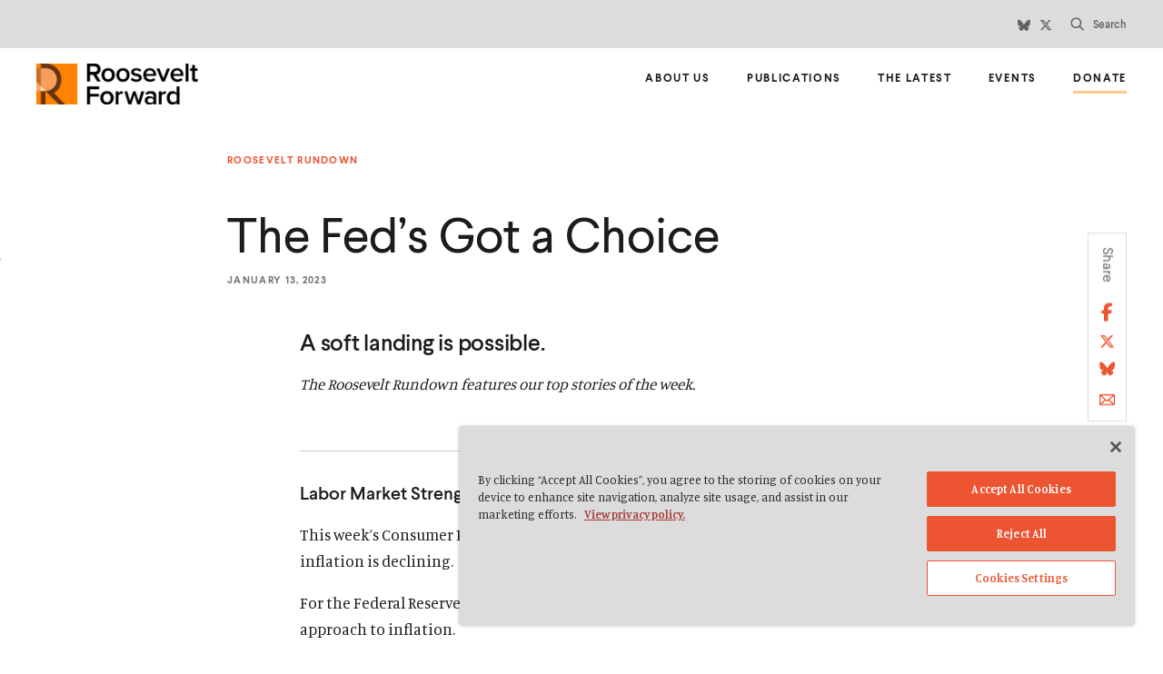

--- FILE ---
content_type: text/html; charset=UTF-8
request_url: https://rooseveltforward.org/2023/01/13/the-feds-got-a-choice/
body_size: 14476
content:
<!doctype html>
<html class="no-js forward"
lang="en-US"  >
<head>
	<meta charset="UTF-8">
	<meta name="google" value="notranslate">
	<meta http-equiv="X-UA-Compatible" content="IE=edge">
	<meta name="viewport" content="width=device-width, initial-scale=1">
	<link rel="profile" href="https://gmpg.org/xfn/11">
	<meta name='robots' content='max-image-preview:large' />
	<style>img:is([sizes="auto" i], [sizes^="auto," i]) { contain-intrinsic-size: 3000px 1500px }</style>
	
<!-- Google Tag Manager for WordPress by gtm4wp.com -->
<script data-cfasync="false" data-pagespeed-no-defer>
	var gtm4wp_datalayer_name = "dataLayer";
	var dataLayer = dataLayer || [];
</script>
<!-- End Google Tag Manager for WordPress by gtm4wp.com -->
	<!-- This site is optimized with the Yoast SEO plugin v24.8.1 - https://yoast.com/wordpress/plugins/seo/ -->
	<title>The Fed’s Got a Choice - Roosevelt Forward</title>
	<meta name="description" content="In this week&#039;s Roosevelt Rundown: Labor Market Strength Is No Justification for a Recession; The Noncompete Ban, and What’s Next; and What We&#039;re Reading." />
	<link rel="canonical" href="https://rooseveltforward.org/2023/01/13/the-feds-got-a-choice/" />
	<meta property="og:locale" content="en_US" />
	<meta property="og:type" content="article" />
	<meta property="og:title" content="Roosevelt Forward - The Fed’s Got a Choice" />
	<meta property="og:description" content="In this week&#039;s Roosevelt Rundown: Labor Market Strength Is No Justification for a Recession; The Noncompete Ban, and What’s Next; and What We&#039;re Reading." />
	<meta property="og:url" content="https://rooseveltforward.org/2023/01/13/the-feds-got-a-choice/" />
	<meta property="og:site_name" content="Roosevelt Forward" />
	<meta property="article:published_time" content="2023-01-13T21:40:08+00:00" />
	<meta property="article:modified_time" content="2023-01-31T22:21:45+00:00" />
	<meta property="og:image" content="https://rooseveltforward.org/wp-content/uploads/sites/2/2023/12/RF-Default-Share-Image.png" />
	<meta property="og:image:width" content="780" />
	<meta property="og:image:height" content="410" />
	<meta property="og:image:type" content="image/png" />
	<meta name="author" content="ecarew" />
	<meta name="twitter:card" content="summary_large_image" />
	<meta name="twitter:title" content="Roosevelt Forward - The Fed’s Got a Choice" />
	<meta name="twitter:creator" content="@michellew" />
	<meta name="twitter:label1" content="Written by" />
	<meta name="twitter:data1" content="ecarew" />
	<script type="application/ld+json" class="yoast-schema-graph">{"@context":"https://schema.org","@graph":[{"@type":"Article","@id":"https://rooseveltforward.org/2023/01/13/the-feds-got-a-choice/#article","isPartOf":{"@id":"https://rooseveltforward.org/2023/01/13/the-feds-got-a-choice/"},"author":{"name":"ecarew","@id":"https://rooseveltforward.org/#/schema/person/c57fd7e42c61a064f30538a53215a9d9"},"headline":"The Fed’s Got a Choice","datePublished":"2023-01-13T21:40:08+00:00","dateModified":"2023-01-31T22:21:45+00:00","mainEntityOfPage":{"@id":"https://rooseveltforward.org/2023/01/13/the-feds-got-a-choice/"},"wordCount":6,"publisher":{"@id":"https://rooseveltforward.org/#organization"},"articleSection":["Roosevelt Rundown"],"inLanguage":"en-US"},{"@type":"WebPage","@id":"https://rooseveltforward.org/2023/01/13/the-feds-got-a-choice/","url":"https://rooseveltforward.org/2023/01/13/the-feds-got-a-choice/","name":"The Fed’s Got a Choice - Roosevelt Forward","isPartOf":{"@id":"https://rooseveltforward.org/#website"},"datePublished":"2023-01-13T21:40:08+00:00","dateModified":"2023-01-31T22:21:45+00:00","description":"In this week's Roosevelt Rundown: Labor Market Strength Is No Justification for a Recession; The Noncompete Ban, and What’s Next; and What We're Reading.","breadcrumb":{"@id":"https://rooseveltforward.org/2023/01/13/the-feds-got-a-choice/#breadcrumb"},"inLanguage":"en-US","potentialAction":[{"@type":"ReadAction","target":["https://rooseveltforward.org/2023/01/13/the-feds-got-a-choice/"]}]},{"@type":"BreadcrumbList","@id":"https://rooseveltforward.org/2023/01/13/the-feds-got-a-choice/#breadcrumb","itemListElement":[{"@type":"ListItem","position":1,"name":"Home","item":"https://rooseveltforward.org/"},{"@type":"ListItem","position":2,"name":"The Latest","item":"https://rooseveltforward.org/the-latest/"},{"@type":"ListItem","position":3,"name":"The Fed’s Got a Choice"}]},{"@type":"WebSite","@id":"https://rooseveltforward.org/#website","url":"https://rooseveltforward.org/","name":"Roosevelt Forward","description":"Roosevelt brings together thousands of thinkers and doers","publisher":{"@id":"https://rooseveltforward.org/#organization"},"potentialAction":[{"@type":"SearchAction","target":{"@type":"EntryPoint","urlTemplate":"https://rooseveltforward.org/?s={search_term_string}"},"query-input":{"@type":"PropertyValueSpecification","valueRequired":true,"valueName":"search_term_string"}}],"inLanguage":"en-US"},{"@type":"Organization","@id":"https://rooseveltforward.org/#organization","name":"Roosevelt Forward","url":"https://rooseveltforward.org/","logo":{"@type":"ImageObject","inLanguage":"en-US","@id":"https://rooseveltforward.org/#/schema/logo/image/","url":"https://rooseveltforward.org/wp-content/uploads/sites/2/2023/12/cropped-RF_Logo_CP_RGB-1.png","contentUrl":"https://rooseveltforward.org/wp-content/uploads/sites/2/2023/12/cropped-RF_Logo_CP_RGB-1.png","width":3946,"height":997,"caption":"Roosevelt Forward"},"image":{"@id":"https://rooseveltforward.org/#/schema/logo/image/"}},{"@type":"Person","@id":"https://rooseveltforward.org/#/schema/person/c57fd7e42c61a064f30538a53215a9d9","name":"ecarew","image":{"@type":"ImageObject","inLanguage":"en-US","@id":"https://rooseveltforward.org/#/schema/person/image/","url":"https://secure.gravatar.com/avatar/a92cac002569f861680b1c1e1a9322ab2e4eea1df161f0d95de7b86c6900e7d4?s=96&d=mm&r=g","contentUrl":"https://secure.gravatar.com/avatar/a92cac002569f861680b1c1e1a9322ab2e4eea1df161f0d95de7b86c6900e7d4?s=96&d=mm&r=g","caption":"ecarew"},"sameAs":["https://x.com/michellew"],"url":"https://rooseveltforward.org/author/ecarew/"}]}</script>
	<!-- / Yoast SEO plugin. -->


<link rel='stylesheet' id='wp-block-library-css' href='https://rooseveltforward.org/wp-includes/css/dist/block-library/style.min.css?ver=6.8.3' type='text/css' media='all' />
<style id='safe-svg-svg-icon-style-inline-css' type='text/css'>
.safe-svg-cover{text-align:center}.safe-svg-cover .safe-svg-inside{display:inline-block;max-width:100%}.safe-svg-cover svg{height:100%;max-height:100%;max-width:100%;width:100%}

</style>
<style id='global-styles-inline-css' type='text/css'>
:root{--wp--preset--aspect-ratio--square: 1;--wp--preset--aspect-ratio--4-3: 4/3;--wp--preset--aspect-ratio--3-4: 3/4;--wp--preset--aspect-ratio--3-2: 3/2;--wp--preset--aspect-ratio--2-3: 2/3;--wp--preset--aspect-ratio--16-9: 16/9;--wp--preset--aspect-ratio--9-16: 9/16;--wp--preset--color--black: #000000;--wp--preset--color--cyan-bluish-gray: #abb8c3;--wp--preset--color--white: #ffffff;--wp--preset--color--pale-pink: #f78da7;--wp--preset--color--vivid-red: #cf2e2e;--wp--preset--color--luminous-vivid-orange: #ff6900;--wp--preset--color--luminous-vivid-amber: #fcb900;--wp--preset--color--light-green-cyan: #7bdcb5;--wp--preset--color--vivid-green-cyan: #00d084;--wp--preset--color--pale-cyan-blue: #8ed1fc;--wp--preset--color--vivid-cyan-blue: #0693e3;--wp--preset--color--vivid-purple: #9b51e0;--wp--preset--color--green: #1e8456;--wp--preset--color--green-light: #64A70B;--wp--preset--color--green-lighter: #97bc56;--wp--preset--color--dark-green: #15684f;--wp--preset--color--blue-green: #229082;--wp--preset--color--blue: #2d779c;--wp--preset--color--navy: #305e99;--wp--preset--color--purple: #7661ab;--wp--preset--color--sky-blue: #427676;--wp--preset--color--dark-purple: #3a3277;--wp--preset--color--orange: #AC5B0F;--wp--preset--color--transparent: transparent;--wp--preset--gradient--vivid-cyan-blue-to-vivid-purple: linear-gradient(135deg,rgba(6,147,227,1) 0%,rgb(155,81,224) 100%);--wp--preset--gradient--light-green-cyan-to-vivid-green-cyan: linear-gradient(135deg,rgb(122,220,180) 0%,rgb(0,208,130) 100%);--wp--preset--gradient--luminous-vivid-amber-to-luminous-vivid-orange: linear-gradient(135deg,rgba(252,185,0,1) 0%,rgba(255,105,0,1) 100%);--wp--preset--gradient--luminous-vivid-orange-to-vivid-red: linear-gradient(135deg,rgba(255,105,0,1) 0%,rgb(207,46,46) 100%);--wp--preset--gradient--very-light-gray-to-cyan-bluish-gray: linear-gradient(135deg,rgb(238,238,238) 0%,rgb(169,184,195) 100%);--wp--preset--gradient--cool-to-warm-spectrum: linear-gradient(135deg,rgb(74,234,220) 0%,rgb(151,120,209) 20%,rgb(207,42,186) 40%,rgb(238,44,130) 60%,rgb(251,105,98) 80%,rgb(254,248,76) 100%);--wp--preset--gradient--blush-light-purple: linear-gradient(135deg,rgb(255,206,236) 0%,rgb(152,150,240) 100%);--wp--preset--gradient--blush-bordeaux: linear-gradient(135deg,rgb(254,205,165) 0%,rgb(254,45,45) 50%,rgb(107,0,62) 100%);--wp--preset--gradient--luminous-dusk: linear-gradient(135deg,rgb(255,203,112) 0%,rgb(199,81,192) 50%,rgb(65,88,208) 100%);--wp--preset--gradient--pale-ocean: linear-gradient(135deg,rgb(255,245,203) 0%,rgb(182,227,212) 50%,rgb(51,167,181) 100%);--wp--preset--gradient--electric-grass: linear-gradient(135deg,rgb(202,248,128) 0%,rgb(113,206,126) 100%);--wp--preset--gradient--midnight: linear-gradient(135deg,rgb(2,3,129) 0%,rgb(40,116,252) 100%);--wp--preset--font-size--small: 13px;--wp--preset--font-size--medium: 20px;--wp--preset--font-size--large: 36px;--wp--preset--font-size--x-large: 42px;--wp--preset--spacing--20: 0.44rem;--wp--preset--spacing--30: 0.67rem;--wp--preset--spacing--40: 1rem;--wp--preset--spacing--50: 1.5rem;--wp--preset--spacing--60: 2.25rem;--wp--preset--spacing--70: 3.38rem;--wp--preset--spacing--80: 5.06rem;--wp--preset--shadow--natural: 6px 6px 9px rgba(0, 0, 0, 0.2);--wp--preset--shadow--deep: 12px 12px 50px rgba(0, 0, 0, 0.4);--wp--preset--shadow--sharp: 6px 6px 0px rgba(0, 0, 0, 0.2);--wp--preset--shadow--outlined: 6px 6px 0px -3px rgba(255, 255, 255, 1), 6px 6px rgba(0, 0, 0, 1);--wp--preset--shadow--crisp: 6px 6px 0px rgba(0, 0, 0, 1);}.wp-block-button .wp-block-button__link{--wp--preset--font-family--inter: Inter;--wp--preset--font-family--manuale: Manuale;--wp--preset--font-family--larsseit: Larsseit, sans-serif;}.wp-block-heading{--wp--preset--font-family--inter: Inter;--wp--preset--font-family--manuale: Manuale;--wp--preset--font-family--larsseit: Larsseit, sans-serif;}p{--wp--preset--font-family--inter: Inter;--wp--preset--font-family--manuale: Manuale;--wp--preset--font-family--larsseit: Larsseit, sans-serif;}:root { --wp--style--global--content-size: 700px;--wp--style--global--wide-size: 1020px; }:where(body) { margin: 0; }.wp-site-blocks > .alignleft { float: left; margin-right: 2em; }.wp-site-blocks > .alignright { float: right; margin-left: 2em; }.wp-site-blocks > .aligncenter { justify-content: center; margin-left: auto; margin-right: auto; }:where(.wp-site-blocks) > * { margin-block-start: 24px; margin-block-end: 0; }:where(.wp-site-blocks) > :first-child { margin-block-start: 0; }:where(.wp-site-blocks) > :last-child { margin-block-end: 0; }:root { --wp--style--block-gap: 24px; }:root :where(.is-layout-flow) > :first-child{margin-block-start: 0;}:root :where(.is-layout-flow) > :last-child{margin-block-end: 0;}:root :where(.is-layout-flow) > *{margin-block-start: 24px;margin-block-end: 0;}:root :where(.is-layout-constrained) > :first-child{margin-block-start: 0;}:root :where(.is-layout-constrained) > :last-child{margin-block-end: 0;}:root :where(.is-layout-constrained) > *{margin-block-start: 24px;margin-block-end: 0;}:root :where(.is-layout-flex){gap: 24px;}:root :where(.is-layout-grid){gap: 24px;}.is-layout-flow > .alignleft{float: left;margin-inline-start: 0;margin-inline-end: 2em;}.is-layout-flow > .alignright{float: right;margin-inline-start: 2em;margin-inline-end: 0;}.is-layout-flow > .aligncenter{margin-left: auto !important;margin-right: auto !important;}.is-layout-constrained > .alignleft{float: left;margin-inline-start: 0;margin-inline-end: 2em;}.is-layout-constrained > .alignright{float: right;margin-inline-start: 2em;margin-inline-end: 0;}.is-layout-constrained > .aligncenter{margin-left: auto !important;margin-right: auto !important;}.is-layout-constrained > :where(:not(.alignleft):not(.alignright):not(.alignfull)){max-width: var(--wp--style--global--content-size);margin-left: auto !important;margin-right: auto !important;}.is-layout-constrained > .alignwide{max-width: var(--wp--style--global--wide-size);}body .is-layout-flex{display: flex;}.is-layout-flex{flex-wrap: wrap;align-items: center;}.is-layout-flex > :is(*, div){margin: 0;}body .is-layout-grid{display: grid;}.is-layout-grid > :is(*, div){margin: 0;}body{padding-top: 0px;padding-right: 0px;padding-bottom: 0px;padding-left: 0px;}a:where(:not(.wp-element-button)){text-decoration: underline;}:root :where(.wp-element-button, .wp-block-button__link){background-color: #32373c;border-width: 0;color: #fff;font-family: inherit;font-size: inherit;line-height: inherit;padding: calc(0.667em + 2px) calc(1.333em + 2px);text-decoration: none;}.has-black-color{color: var(--wp--preset--color--black) !important;}.has-cyan-bluish-gray-color{color: var(--wp--preset--color--cyan-bluish-gray) !important;}.has-white-color{color: var(--wp--preset--color--white) !important;}.has-pale-pink-color{color: var(--wp--preset--color--pale-pink) !important;}.has-vivid-red-color{color: var(--wp--preset--color--vivid-red) !important;}.has-luminous-vivid-orange-color{color: var(--wp--preset--color--luminous-vivid-orange) !important;}.has-luminous-vivid-amber-color{color: var(--wp--preset--color--luminous-vivid-amber) !important;}.has-light-green-cyan-color{color: var(--wp--preset--color--light-green-cyan) !important;}.has-vivid-green-cyan-color{color: var(--wp--preset--color--vivid-green-cyan) !important;}.has-pale-cyan-blue-color{color: var(--wp--preset--color--pale-cyan-blue) !important;}.has-vivid-cyan-blue-color{color: var(--wp--preset--color--vivid-cyan-blue) !important;}.has-vivid-purple-color{color: var(--wp--preset--color--vivid-purple) !important;}.has-green-color{color: var(--wp--preset--color--green) !important;}.has-green-light-color{color: var(--wp--preset--color--green-light) !important;}.has-green-lighter-color{color: var(--wp--preset--color--green-lighter) !important;}.has-dark-green-color{color: var(--wp--preset--color--dark-green) !important;}.has-blue-green-color{color: var(--wp--preset--color--blue-green) !important;}.has-blue-color{color: var(--wp--preset--color--blue) !important;}.has-navy-color{color: var(--wp--preset--color--navy) !important;}.has-purple-color{color: var(--wp--preset--color--purple) !important;}.has-sky-blue-color{color: var(--wp--preset--color--sky-blue) !important;}.has-dark-purple-color{color: var(--wp--preset--color--dark-purple) !important;}.has-orange-color{color: var(--wp--preset--color--orange) !important;}.has-transparent-color{color: var(--wp--preset--color--transparent) !important;}.has-black-background-color{background-color: var(--wp--preset--color--black) !important;}.has-cyan-bluish-gray-background-color{background-color: var(--wp--preset--color--cyan-bluish-gray) !important;}.has-white-background-color{background-color: var(--wp--preset--color--white) !important;}.has-pale-pink-background-color{background-color: var(--wp--preset--color--pale-pink) !important;}.has-vivid-red-background-color{background-color: var(--wp--preset--color--vivid-red) !important;}.has-luminous-vivid-orange-background-color{background-color: var(--wp--preset--color--luminous-vivid-orange) !important;}.has-luminous-vivid-amber-background-color{background-color: var(--wp--preset--color--luminous-vivid-amber) !important;}.has-light-green-cyan-background-color{background-color: var(--wp--preset--color--light-green-cyan) !important;}.has-vivid-green-cyan-background-color{background-color: var(--wp--preset--color--vivid-green-cyan) !important;}.has-pale-cyan-blue-background-color{background-color: var(--wp--preset--color--pale-cyan-blue) !important;}.has-vivid-cyan-blue-background-color{background-color: var(--wp--preset--color--vivid-cyan-blue) !important;}.has-vivid-purple-background-color{background-color: var(--wp--preset--color--vivid-purple) !important;}.has-green-background-color{background-color: var(--wp--preset--color--green) !important;}.has-green-light-background-color{background-color: var(--wp--preset--color--green-light) !important;}.has-green-lighter-background-color{background-color: var(--wp--preset--color--green-lighter) !important;}.has-dark-green-background-color{background-color: var(--wp--preset--color--dark-green) !important;}.has-blue-green-background-color{background-color: var(--wp--preset--color--blue-green) !important;}.has-blue-background-color{background-color: var(--wp--preset--color--blue) !important;}.has-navy-background-color{background-color: var(--wp--preset--color--navy) !important;}.has-purple-background-color{background-color: var(--wp--preset--color--purple) !important;}.has-sky-blue-background-color{background-color: var(--wp--preset--color--sky-blue) !important;}.has-dark-purple-background-color{background-color: var(--wp--preset--color--dark-purple) !important;}.has-orange-background-color{background-color: var(--wp--preset--color--orange) !important;}.has-transparent-background-color{background-color: var(--wp--preset--color--transparent) !important;}.has-black-border-color{border-color: var(--wp--preset--color--black) !important;}.has-cyan-bluish-gray-border-color{border-color: var(--wp--preset--color--cyan-bluish-gray) !important;}.has-white-border-color{border-color: var(--wp--preset--color--white) !important;}.has-pale-pink-border-color{border-color: var(--wp--preset--color--pale-pink) !important;}.has-vivid-red-border-color{border-color: var(--wp--preset--color--vivid-red) !important;}.has-luminous-vivid-orange-border-color{border-color: var(--wp--preset--color--luminous-vivid-orange) !important;}.has-luminous-vivid-amber-border-color{border-color: var(--wp--preset--color--luminous-vivid-amber) !important;}.has-light-green-cyan-border-color{border-color: var(--wp--preset--color--light-green-cyan) !important;}.has-vivid-green-cyan-border-color{border-color: var(--wp--preset--color--vivid-green-cyan) !important;}.has-pale-cyan-blue-border-color{border-color: var(--wp--preset--color--pale-cyan-blue) !important;}.has-vivid-cyan-blue-border-color{border-color: var(--wp--preset--color--vivid-cyan-blue) !important;}.has-vivid-purple-border-color{border-color: var(--wp--preset--color--vivid-purple) !important;}.has-green-border-color{border-color: var(--wp--preset--color--green) !important;}.has-green-light-border-color{border-color: var(--wp--preset--color--green-light) !important;}.has-green-lighter-border-color{border-color: var(--wp--preset--color--green-lighter) !important;}.has-dark-green-border-color{border-color: var(--wp--preset--color--dark-green) !important;}.has-blue-green-border-color{border-color: var(--wp--preset--color--blue-green) !important;}.has-blue-border-color{border-color: var(--wp--preset--color--blue) !important;}.has-navy-border-color{border-color: var(--wp--preset--color--navy) !important;}.has-purple-border-color{border-color: var(--wp--preset--color--purple) !important;}.has-sky-blue-border-color{border-color: var(--wp--preset--color--sky-blue) !important;}.has-dark-purple-border-color{border-color: var(--wp--preset--color--dark-purple) !important;}.has-orange-border-color{border-color: var(--wp--preset--color--orange) !important;}.has-transparent-border-color{border-color: var(--wp--preset--color--transparent) !important;}.has-vivid-cyan-blue-to-vivid-purple-gradient-background{background: var(--wp--preset--gradient--vivid-cyan-blue-to-vivid-purple) !important;}.has-light-green-cyan-to-vivid-green-cyan-gradient-background{background: var(--wp--preset--gradient--light-green-cyan-to-vivid-green-cyan) !important;}.has-luminous-vivid-amber-to-luminous-vivid-orange-gradient-background{background: var(--wp--preset--gradient--luminous-vivid-amber-to-luminous-vivid-orange) !important;}.has-luminous-vivid-orange-to-vivid-red-gradient-background{background: var(--wp--preset--gradient--luminous-vivid-orange-to-vivid-red) !important;}.has-very-light-gray-to-cyan-bluish-gray-gradient-background{background: var(--wp--preset--gradient--very-light-gray-to-cyan-bluish-gray) !important;}.has-cool-to-warm-spectrum-gradient-background{background: var(--wp--preset--gradient--cool-to-warm-spectrum) !important;}.has-blush-light-purple-gradient-background{background: var(--wp--preset--gradient--blush-light-purple) !important;}.has-blush-bordeaux-gradient-background{background: var(--wp--preset--gradient--blush-bordeaux) !important;}.has-luminous-dusk-gradient-background{background: var(--wp--preset--gradient--luminous-dusk) !important;}.has-pale-ocean-gradient-background{background: var(--wp--preset--gradient--pale-ocean) !important;}.has-electric-grass-gradient-background{background: var(--wp--preset--gradient--electric-grass) !important;}.has-midnight-gradient-background{background: var(--wp--preset--gradient--midnight) !important;}.has-small-font-size{font-size: var(--wp--preset--font-size--small) !important;}.has-medium-font-size{font-size: var(--wp--preset--font-size--medium) !important;}.has-large-font-size{font-size: var(--wp--preset--font-size--large) !important;}.has-x-large-font-size{font-size: var(--wp--preset--font-size--x-large) !important;}.wp-block-button .wp-block-button__link.has-inter-font-family{font-family: var(--wp--preset--font-family--inter) !important;}.wp-block-button .wp-block-button__link.has-manuale-font-family{font-family: var(--wp--preset--font-family--manuale) !important;}.wp-block-button .wp-block-button__link.has-larsseit-font-family{font-family: var(--wp--preset--font-family--larsseit) !important;}.wp-block-heading.has-inter-font-family{font-family: var(--wp--preset--font-family--inter) !important;}.wp-block-heading.has-manuale-font-family{font-family: var(--wp--preset--font-family--manuale) !important;}.wp-block-heading.has-larsseit-font-family{font-family: var(--wp--preset--font-family--larsseit) !important;}p.has-inter-font-family{font-family: var(--wp--preset--font-family--inter) !important;}p.has-manuale-font-family{font-family: var(--wp--preset--font-family--manuale) !important;}p.has-larsseit-font-family{font-family: var(--wp--preset--font-family--larsseit) !important;}
:root :where(.wp-block-pullquote){font-size: 1.5em;line-height: 1.6;}
</style>
<link rel='stylesheet' id='search-filter-plugin-styles-css' href='https://rooseveltforward.org/wp-content/plugins/search-filter-pro/public/assets/css/search-filter.min.css?ver=2.5.16' type='text/css' media='all' />
<link rel='stylesheet' id='kanopi-pack-theme-css' href='https://rooseveltforward.org/wp-content/themes/heliotrope/assets/dist/css/theme.81038304f9450d99472d.css?ver=1.0.0' type='text/css' media='all' />
<link rel='stylesheet' id='searchwp-live-search-css' href='https://rooseveltforward.org/wp-content/plugins/searchwp-live-ajax-search/assets/styles/style.css?ver=1.8.5' type='text/css' media='all' />
<style id='searchwp-live-search-inline-css' type='text/css'>
.searchwp-live-search-result .searchwp-live-search-result--title a {
  font-size: 16px;
}
.searchwp-live-search-result .searchwp-live-search-result--price {
  font-size: 14px;
}
.searchwp-live-search-result .searchwp-live-search-result--add-to-cart .button {
  font-size: 14px;
}

</style>
<link rel='stylesheet' id='searchwp-forms-css' href='https://rooseveltforward.org/wp-content/plugins/searchwp/assets/css/frontend/search-forms.css?ver=4.3.18' type='text/css' media='all' />
<script type="text/javascript" src="https://rooseveltforward.org/wp-includes/js/jquery/jquery.min.js?ver=3.7.1" id="jquery-core-js"></script>
<script type="text/javascript" src="https://rooseveltforward.org/wp-includes/js/jquery/jquery-migrate.min.js?ver=3.4.1" id="jquery-migrate-js"></script>
<script type="text/javascript" id="search-filter-plugin-build-js-extra">
/* <![CDATA[ */
var SF_LDATA = {"ajax_url":"https:\/\/rooseveltforward.org\/wp-admin\/admin-ajax.php","home_url":"https:\/\/rooseveltforward.org\/","extensions":[]};
/* ]]> */
</script>
<script type="text/javascript" src="https://rooseveltforward.org/wp-content/plugins/search-filter-pro/public/assets/js/search-filter-build.min.js?ver=2.5.16" id="search-filter-plugin-build-js"></script>
<script type="text/javascript" src="https://rooseveltforward.org/wp-content/plugins/search-filter-pro/public/assets/js/chosen.jquery.min.js?ver=2.5.16" id="search-filter-plugin-chosen-js"></script>
<link rel='shortlink' href='https://rooseveltforward.org/?p=1150' />
<!-- Stream WordPress user activity plugin v4.1.1 -->

<!-- Google Tag Manager for WordPress by gtm4wp.com -->
<!-- GTM Container placement set to automatic -->
<script data-cfasync="false" data-pagespeed-no-defer type="text/javascript">
	var dataLayer_content = {"pageTitle":"The Fed’s Got a Choice - Roosevelt Forward","pagePostType":"post","pagePostType2":"single-post","pageCategory":["roosevelt-rundown"],"pagePostAuthor":"ecarew","pagePostDate":"January 13, 2023","pagePostDateYear":2023,"pagePostDateMonth":1,"pagePostDateDay":13,"pagePostDateDayName":"Friday","pagePostDateHour":16,"pagePostDateMinute":40,"pagePostDateIso":"2023-01-13T16:40:08-05:00","pagePostDateUnix":1673628008,"pagePostTerms":{"category":["Roosevelt Rundown"],"meta":{"topper_image":"","post_authors":"","modules_0_content":"<h4>Labor Market Strength Is No Justification for a Recession<\/h4>\r\n<span style=\"font-weight: 400;\">This week’s Consumer Price Index (CPI) release offers the latest evidence that inflation is declining.<\/span>\r\n\r\n<span style=\"font-weight: 400;\">For the Federal Reserve, it should also strengthen <\/span><a href=\"https:\/\/rooseveltinstitute.org\/2023\/01\/13\/labor-market-strength-is-no-justification-for-a-recession\/\" target=\"_blank\" rel=\"noopener\"><span style=\"font-weight: 400;\">the case for patience<\/span><\/a><span style=\"font-weight: 400;\"> in its approach to inflation.<\/span>\r\n\r\n<span style=\"font-weight: 400;\">“Whether the labor market converges to one that is still strong and works for everyday people . . . is in the hands of the Fed,” Roosevelt’s Justin Bloesch and Mike Konczal argue in a new blog post.<\/span>\r\n\r\n<span style=\"font-weight: 400;\">“With measures of labor demand cooling and key sectors catching up in supply, the Fed has a choice: They can allow for a wait-and-see period that lets a soft landing materialize, or they can insist that unemployment must go up to crush inflation, introducing the risk of a serious recession.”<\/span>\r\n\r\n<span style=\"font-weight: 400;\">Read on for <\/span><a href=\"https:\/\/rooseveltinstitute.org\/2023\/01\/13\/labor-market-strength-is-no-justification-for-a-recession\/\" target=\"_blank\" rel=\"noopener\"><span style=\"font-weight: 400;\">four reasons to be optimistic about a soft landing<\/span><\/a><span style=\"font-weight: 400;\">.<\/span><b><\/b>\r\n\r\n&nbsp;\r\n<h4>The Noncompete Ban, and What’s Next<\/h4>\r\n<span style=\"font-weight: 400;\">The Federal Trade Commission’s proposal last week to ban noncompete agreements is a <\/span><a href=\"https:\/\/rooseveltinstitute.org\/2023\/01\/11\/banning-noncompetes-a-groundbreaking-step-for-worker-power-and-what-must-come-next\/\" target=\"_blank\" rel=\"noopener\"><span style=\"font-weight: 400;\">major win for American workers and innovation<\/span><\/a><span style=\"font-weight: 400;\">. <\/span>\r\n\r\n<span style=\"font-weight: 400;\">And it could be a pivotal step toward a <\/span><a href=\"https:\/\/rooseveltinstitute.org\/publications\/a-whole-of-government-approach-to-increasing-worker-power\/\" target=\"_blank\" rel=\"noopener\"><span style=\"font-weight: 400;\">whole-of-government approach to worker power<\/span><\/a><span style=\"font-weight: 400;\">.<\/span>\r\n\r\n<span style=\"font-weight: 400;\">“To meaningfully build worker voice and curb corporate concentration, the Biden administration cannot stop here,” Roosevelt’s Trisha Maharaj writes.<\/span>\r\n\r\n<span style=\"font-weight: 400;\">“It must call upon the full force of government to respond to the ongoing decline in worker power in the labor market.”<\/span>\r\n\r\n<span style=\"font-weight: 400;\">Read more in <\/span><a href=\"https:\/\/rooseveltinstitute.org\/2023\/01\/11\/banning-noncompetes-a-groundbreaking-step-for-worker-power-and-what-must-come-next\/\" target=\"_blank\" rel=\"noopener\"><span style=\"font-weight: 400;\">“Banning Noncompetes: A Groundbreaking Step for Worker Power, and What Must Come Next.”<\/span><\/a>\r\n\r\n&nbsp;\r\n<h4>What We’re Reading<\/h4>\r\n<a href=\"https:\/\/www.washingtonpost.com\/opinions\/2023\/01\/12\/progressive-movement-jayapal\/\" target=\"_blank\" rel=\"noopener\"><span style=\"font-weight: 400;\">How Progressives Found Their Way to Real Power in Biden’s Washington [feat. Roosevelt’s Felicia Wong]<\/span><\/a><span style=\"font-weight: 400;\"> - <\/span><i><span style=\"font-weight: 400;\">Washington Post<\/span><\/i>\r\n\r\n<a href=\"https:\/\/www.vox.com\/policy-and-politics\/2023\/1\/10\/23542845\/joe-biden-debt-ceiling-kevin-mccarthy\" target=\"_blank\" rel=\"noopener\"><span style=\"font-weight: 400;\">The Impending Debt Ceiling Collision of 2023—and How Biden Can Avoid It—Explained [feat. Roosevelt’s Mike Konczal]<\/span><\/a><span style=\"font-weight: 400;\"> - Vox<\/span>\r\n\r\n<a href=\"https:\/\/www.cosmopolitan.com\/entertainment\/books\/g42423939\/black-history-books\/\" target=\"_blank\" rel=\"noopener\"><span style=\"font-weight: 400;\">20 Essential Black History Books That Belong on Everyone’s TBR List [feat. Roosevelt fellow Mehrsa Baradaran]<\/span><\/a><span style=\"font-weight: 400;\"> - <\/span><i><span style=\"font-weight: 400;\">Cosmopolitan<\/span><\/i>\r\n\r\n<a href=\"https:\/\/washingtonmonthly.com\/2023\/01\/08\/the-new-political-economy\/\" target=\"_blank\" rel=\"noopener\"><span style=\"font-weight: 400;\">The New Political Economy<\/span><\/a><span style=\"font-weight: 400;\"> - <\/span><i><span style=\"font-weight: 400;\">Washington Monthly<\/span><\/i><span style=\"font-weight: 400;\"> <\/span>\r\n\r\n<a href=\"https:\/\/www.nytimes.com\/2023\/01\/10\/business\/economy\/infrastructure-jobs.html\" target=\"_blank\" rel=\"noopener\"><span style=\"font-weight: 400;\">As Infrastructure Money Lands, the Job Dividends Begin<\/span><\/a><span style=\"font-weight: 400;\"> - <\/span><i><span style=\"font-weight: 400;\">New York Times<\/span><\/i>","modules":"a:1:{i:0;s:18:\"full_width_content\";}","publication_author_add":0,"disable_bottom_cta":"false","override_cta_defaults":"off","introduction_description":"<h3>A soft landing is possible.<\/h3>\r\n<em>The Roosevelt Rundown features our top stories of the week.<\/em>"}},"postFormat":"standard"};
	dataLayer.push( dataLayer_content );
</script>
<script data-cfasync="false">
(function(w,d,s,l,i){w[l]=w[l]||[];w[l].push({'gtm.start':
new Date().getTime(),event:'gtm.js'});var f=d.getElementsByTagName(s)[0],
j=d.createElement(s),dl=l!='dataLayer'?'&l='+l:'';j.async=true;j.src=
'//www.googletagmanager.com/gtm.js?id='+i+dl;f.parentNode.insertBefore(j,f);
})(window,document,'script','dataLayer','GTM-K7LFTK3');
</script>
<!-- End Google Tag Manager for WordPress by gtm4wp.com -->		<!-- CookiePro Cookies Consent Notice start for https://rooseveltforward.org -->
		<script src="https://cdn.cookielaw.org/consent/0e8292b0-73cc-4a08-9253-2c703584bdfc/otSDKStub.js"  type="text/javascript" charset="UTF-8" data-domain-script="0e8292b0-73cc-4a08-9253-2c703584bdfc" ></script>
		<script src="https://cdn.cookielaw.org/scripttemplates/otSDKStub.js"  type="text/javascript" charset="UTF-8" data-domain-script="0e8292b0-73cc-4a08-9253-2c703584bdfc" ></script>
			<script type="text/javascript">
		function OptanonWrapper() { }
	</script>
	<!-- CookiePro Cookies Consent Notice end for https://rooseveltforward.org -->
			<meta name="facebook-domain-verification" content="ck8sr6b6tnsgfq7f80xr5waj8d10k6" />
		<link rel="icon" href="https://rooseveltforward.org/wp-content/uploads/sites/2/2020/08/cropped-R-RF-red-50x50.jpg" sizes="32x32" />
<link rel="icon" href="https://rooseveltforward.org/wp-content/uploads/sites/2/2020/08/cropped-R-RF-red-200x200.jpg" sizes="192x192" />
<link rel="apple-touch-icon" href="https://rooseveltforward.org/wp-content/uploads/sites/2/2020/08/cropped-R-RF-red-200x200.jpg" />
<meta name="msapplication-TileImage" content="https://rooseveltforward.org/wp-content/uploads/sites/2/2020/08/cropped-R-RF-red-300x300.jpg" />
  <script>/*bundle-header.js*/(function(){var e=document.documentElement,n=e.style;e.className=e.className.replace("no-js","js");var t=function(){return n.setProperty("--vh","".concat(.01*window.innerHeight,"px"))};t(),window.setVHUnit=t,window.llItems=[]})()</script>
			</head>

<body class="wp-singular post-template-default single single-post postid-1150 single-format-standard wp-custom-logo wp-embed-responsive wp-theme-heliotrope has-pulldown-search  post-simple-topper pattern" data-page-id="1150">
<!-- GTM Container placement set to automatic -->
<!-- Google Tag Manager (noscript) -->
				<noscript><iframe src="https://www.googletagmanager.com/ns.html?id=GTM-K7LFTK3" height="0" width="0" style="display:none;visibility:hidden" aria-hidden="true"></iframe></noscript>
<!-- End Google Tag Manager (noscript) --><div id="page" class="site-wrap forward">
	<a class="skip-link screen-reader-text" href="#content">Skip to content</a>

	<header id="masthead" data-js-social-hide class="site-header header-copy sticky-header">
	<div class="site-header__top">
		<div class="container-fluid">
			<div class="row site-header__row justify-content-between">
								<div class="site-social">
	<ul>
					<li>
				<a href="https://bsky.app/profile/rooseveltforward.org" target="_blank">
					<span class="screen-reader-text">(Opens in a new window)</span>
					<span class="visibility-hidden">Bluesky social media link</span>
					<i class="fa-brands fa-bluesky" aria-hidden="true"></i>
				</a>
			</li>
											<li>
				<a href="https://twitter.com/RooseveltFwd" target="_blank">
					<span class="screen-reader-text">(Opens in a new window)</span>
					<span class="visibility-hidden">Twitter social media link</span>
					<i class="fa-brands fa-x-twitter" aria-hidden="true"></i>
				</a>
			</li>
									</ul>
</div>
				
					<button class="site-header__item site-search-button col-auto js-open-site-search" role="button">
						<span class="screen-reader-text">Search</span>
						<span class="nav__search-icon" aria-hidden="true"><img class="svgloader" src=https://rooseveltforward.org/wp-content/themes/heliotrope/images/search.svg onload="var c=this;!window.fetch?window.llItems.push(c):fetch(c.currentSrc||c.src).then(x=>x.text()).then(svgText=>{c.outerHTML = svgText});" /></span>
						<span class="search-text">Search</span>
					</button>
							</div>
		</div>
	</div>
	<div class="site-header__inner">
		<div class="gradient-bkg"></div>
			<div class="container-fluid">
				<div class="row site-header__row justify-content-between align-items-stretch">
					<div class="site-header__item site-header__main-logo col-auto">
						<a class="site-header__item_inner" href="https://rooseveltforward.org/" rel="home">
															<img width="3946" height="997" src="https://rooseveltforward.org/wp-content/uploads/sites/2/2023/12/cropped-RF_Logo_CP_RGB-1.png" class="logo-black" alt="" decoding="async" fetchpriority="high" srcset="https://rooseveltforward.org/wp-content/uploads/sites/2/2023/12/cropped-RF_Logo_CP_RGB-1.png 3946w, https://rooseveltforward.org/wp-content/uploads/sites/2/2023/12/cropped-RF_Logo_CP_RGB-1-1600x404.png 1600w, https://rooseveltforward.org/wp-content/uploads/sites/2/2023/12/cropped-RF_Logo_CP_RGB-1-1758x444.png 1758w, https://rooseveltforward.org/wp-content/uploads/sites/2/2023/12/cropped-RF_Logo_CP_RGB-1-390x99.png 390w, https://rooseveltforward.org/wp-content/uploads/sites/2/2023/12/cropped-RF_Logo_CP_RGB-1-780x197.png 780w, https://rooseveltforward.org/wp-content/uploads/sites/2/2023/12/cropped-RF_Logo_CP_RGB-1-1260x318.png 1260w, https://rooseveltforward.org/wp-content/uploads/sites/2/2023/12/cropped-RF_Logo_CP_RGB-1-1560x394.png 1560w, https://rooseveltforward.org/wp-content/uploads/sites/2/2023/12/cropped-RF_Logo_CP_RGB-1-1912x483.png 1912w" sizes="(max-width: 3946px) 100vw, 3946px" />								<span class="screen-reader-text">
									Roosevelt Forward								</span>
																						<img src="https://rooseveltforward.org/wp-content/uploads/sites/2/2023/12/RF_Logo_CR_RGB.png" alt="" id="logo-white" />
								<span class="screen-reader-text">
									Roosevelt Forward								</span>
													</a>
					</div>
											<nav
						class="site-header__item site-header__menu-section col primary-menu "
						data-itemcount="4"
						data-textlength="36" role="navigation" aria-label="Primary Navigation">
							<ul id="primary-navigation" class="row menu justify-content-end site-header__item_inner"><li id="menu-item-24" class="menu-item menu-item-type-post_type menu-item-object-page menu-item-has-children menu-item-24 col-auto top-level-menu-item"><a href="https://rooseveltforward.org/about/">About Us</a>
<ul class="sub-menu">
	<li id="menu-item-2018" class="menu-item menu-item-type-post_type menu-item-object-page menu-item-2018"><a href="https://rooseveltforward.org/our-people/">Our People</a></li>
</ul>
</li>
<li id="menu-item-27" class="menu-item menu-item-type-post_type menu-item-object-page menu-item-27 col-auto top-level-menu-item"><a href="https://rooseveltforward.org/publications/">Publications</a></li>
<li id="menu-item-28" class="menu-item menu-item-type-post_type menu-item-object-page current_page_parent menu-item-has-children menu-item-28 col-auto top-level-menu-item"><a href="https://rooseveltforward.org/the-latest/">The Latest</a>
<ul class="sub-menu">
	<li id="menu-item-1892" class="menu-item menu-item-type-taxonomy menu-item-object-category menu-item-1892"><a href="https://rooseveltforward.org/category/blog/">Blog</a></li>
	<li id="menu-item-1893" class="menu-item menu-item-type-taxonomy menu-item-object-category menu-item-1893"><a href="https://rooseveltforward.org/category/fireside-stacks/">Fireside Stacks</a></li>
	<li id="menu-item-1891" class="menu-item menu-item-type-taxonomy menu-item-object-category current-post-ancestor current-menu-parent current-post-parent menu-item-1891"><a href="https://rooseveltforward.org/category/roosevelt-rundown/">Roosevelt Rundown</a></li>
</ul>
</li>
<li id="menu-item-977" class="menu-item menu-item-type-post_type menu-item-object-page menu-item-977 col-auto top-level-menu-item"><a href="https://rooseveltforward.org/events/">Events</a></li>
</ul>						</nav>
												<nav class="site-header__item site-header__menu-section col-auto secondary-menu "
						data-itemcount="1"
						data-textlength="6" role="navigation" aria-label="Secondary Navigation">
							<ul id="secondary-navigation" class="row menu justify-content-end site-header__item_inner"><li id="menu-item-47" class="menu-item menu-item-type-custom menu-item-object-custom menu-item-47 col-auto top-level-menu-item"><a target="_blank" rel="noopener noreferrer" class="external-link" href="https://secure.actblue.com/contribute/page/rooseveltfwd">Donate<span class="screen-reader-text">Opens in a new window</span></a></li>
</ul>						</nav>
										<div class="site-header__item mobile-menu-toggle col">
						<a href="#primary-footer-menu-section" class="mobile-menu-toggle__control js-mobile-menu-control js-open-main-menu" role="button" aria-labelledby="mm-label">
							<span id="mm-label" class="hamburger-control__label">
								<span class="hamburger-control__open-label">
									<span class="screen-reader-text">Site Menu</span>
								</span>
								<span class="hamburger-control__close-label" aria-hidden="true">
									<span class="screen-reader-text">Close Menu</span>
								</span>
							</span>
							<span class="hamburger-control" aria-hidden="true">
								<span class="hamburger-control__inner"></span>
							</span>
						</a>
					</div>
				</div>
			</div>
		</div>
	</header>

	
<div class="top-search
forward" aria-hidden="true">
  <div class="container">
	<form data-searchform role="search" method="get" class="search__form row" action="https://rooseveltforward.org/">
  <div class="col search__col--input">
    <label id="label-id-697aaeec0330e" for="id-697aaeec0330e" class="search__label screen-reader-text">Search for:</label>
    <input aria-describedby="label-id-697aaeec0330e" id="id-697aaeec0330e" value="" type="search" class="search__input" placeholder="Search..." name="s" data-swplive="true" data-swpengine="default" data-swpconfig="default" autocomplete="off" autocorrect="off" autocapitalize="off" spellcheck="false" required>
    <label for="id-697aaeec0330e" class="search__info">
      Press enter to search    </label><!-- .search__info -->
  </div>
  <div class="col-auto search__col--submit">
    <button type="submit" class="btn search__submit-btn">Search</button>
  </div>
</form>  </div>
  <button class="site-header__item site-search-button col-auto js-open-site-search" role="button">
	<span class="screen-reader-text">Close</span>
	<span class="nav__search-icon" aria-hidden="true"><img class="svgloader" src=https://rooseveltforward.org/wp-content/themes/heliotrope/images/search.svg onload="var c=this;!window.fetch?window.llItems.push(c):fetch(c.currentSrc||c.src).then(x=>x.text()).then(svgText=>{c.outerHTML = svgText});" /></span>
	<span class="nav__close-icon" aria-hidden="true"><img class="svgloader" src=https://rooseveltforward.org/wp-content/themes/heliotrope/images/close-btn.svg onload="var c=this;!window.fetch?window.llItems.push(c):fetch(c.currentSrc||c.src).then(x=>x.text()).then(svgText=>{c.outerHTML = svgText});" /></span>
  </button>
</div>

	<div class="mobile-overlay mobile-nav-overlay  forward" role="dialog" aria-modal="true" aria-hidden="true" aria-labelledby="dialog2Title">
  <div class="screen-reader-text">
    <h2 id="dialog2Title">Mobile Menu Overlay</h2>
  </div>
  <div class="mobile-overlay__inner">
		<div class="mobile-nav-menus">
				    <nav class="primary-mobile-menu" aria-label="Mobile Navigation" role="navigation">
				<ul id="primary-navigation-overlay" class="menu primary-menu"><li id="menu-item-43" class="menu-item menu-item-type-post_type menu-item-object-page menu-item-home menu-item-43 top-level-menu-item"><a href="https://rooseveltforward.org/">Home</a></li>
<li id="menu-item-42" class="menu-item menu-item-type-post_type menu-item-object-page menu-item-42 top-level-menu-item"><a href="https://rooseveltforward.org/about/">About Us</a></li>
<li id="menu-item-41" class="menu-item menu-item-type-post_type menu-item-object-page menu-item-41 top-level-menu-item"><a href="https://rooseveltforward.org/publications/">Publications</a></li>
<li id="menu-item-44" class="menu-item menu-item-type-post_type menu-item-object-page current_page_parent menu-item-44 top-level-menu-item"><a href="https://rooseveltforward.org/the-latest/">The Latest</a></li>
<li id="menu-item-979" class="menu-item menu-item-type-post_type menu-item-object-page menu-item-979 top-level-menu-item"><a href="https://rooseveltforward.org/events/">Events</a></li>
</ul>			  </nav><!-- .main-mobile-menu -->
			
		  		  <nav class="secondary-mobile-menu" aria-label="Secondary Mobile Navigation" role="navigation">
			<ul id="secondary-navigation-overlay" class="menu secondary-menu"><li class="menu-item menu-item-type-custom menu-item-object-custom menu-item-47 top-level-menu-item"><a target="_blank" rel="noopener noreferrer" class="external-link" href="https://secure.actblue.com/contribute/page/rooseveltfwd">Donate<span class="screen-reader-text">Opens in a new window</span></a></li>
</ul>		  </nav><!-- .secondary -->
			
			<div class="site-social">
	<ul>
					<li>
				<a href="https://bsky.app/profile/rooseveltforward.org" target="_blank">
					<span class="screen-reader-text">(Opens in a new window)</span>
					<span class="visibility-hidden">Bluesky social media link</span>
					<i class="fa-brands fa-bluesky" aria-hidden="true"></i>
				</a>
			</li>
											<li>
				<a href="https://twitter.com/RooseveltFwd" target="_blank">
					<span class="screen-reader-text">(Opens in a new window)</span>
					<span class="visibility-hidden">Twitter social media link</span>
					<i class="fa-brands fa-x-twitter" aria-hidden="true"></i>
				</a>
			</li>
									</ul>
</div>
		</div>
  </div><!-- .main-mobile-menu-inner -->
</div><!-- .menuOverlay -->

	<main class="site-main">

<article class="single post-1150 post type-post status-publish format-standard hentry category-roosevelt-rundown">
  
<div class="topper-posts topper-post">
            
<div class="social-nav behind" aria-hidden="true">
	<div class="social-side">
		<p>Share</p>
		<div class="share-slide">
			<div class="social links flex-list">
	<ul>
		<li class="facebook">
			<a href="http://www.facebook.com/sharer.php?u=https%3A%2F%2Frooseveltforward.org%2F2023%2F01%2F13%2Fthe-feds-got-a-choice%2F&t=The Fed’s Got a Choice" class="social-pop" target="_blank">
				<span class="visibility-hidden">Share this page on Facebook</span>
				<i class="fa fa-facebook" aria-hidden="true"></i>
			</a>
		</li><!-- .facebook -->
		<li class="twitter">
			<a href="http://twitter.com/intent/tweet?url=https%3A%2F%2Frooseveltforward.org%2F2023%2F01%2F13%2Fthe-feds-got-a-choice%2F&#038;text=The%20Fed%E2%80%99s%20Got%20a%20Choice" class="social-pop" target="_blank">
				<span class="visibility-hidden">Share this page on Twitter</span>
				<i class="fa-brands fa-x-twitter" aria-hidden="true"></i>
			</a>
		</li><!-- .twitter -->
		<li class="bluesky">
			<a href="https://bsky.app/intent/compose?text=https%3A%2F%2Frooseveltforward.org%2F2023%2F01%2F13%2Fthe-feds-got-a-choice%2F" class="social-pop" target="_blank">
				<span class="visibility-hidden">Share this page on Bluesky</span>
				<i class="fa-brands fa-bluesky" aria-hidden="true"></i>
			</a>
		</li><!-- .bluesky -->
		<li class="email">
			<a href="mailto:?subject=The Fed’s Got a Choice&amp;body=https%3A%2F%2Frooseveltforward.org%2F2023%2F01%2F13%2Fthe-feds-got-a-choice%2F" target="_blank">
				<span class="visibility-hidden">Share this page via Email</span>
				<svg viewBox="0 0 24 18" fill="none" role="img" aria-labelledby="mail-icon-title mail-icon-desc" xmlns="http://www.w3.org/2000/svg">
  <title id="mail-icon-title">Mail Icon</title>
  <desc id="mail-icon-desc">Rectangle in the shape of an envelope</desc>
<path fill="currentColor" d="M23.0001 -1.13292e-06C23.1163 0.000771589 23.2311 0.0250957 23.3377 0.0715019C23.4443 0.117908 23.5403 0.185433 23.6201 0.269999C23.7316 0.357753 23.8231 0.468232 23.8886 0.594095C23.9542 0.719959 23.9921 0.858325 24.0001 0.999999V16.26C24.0161 16.3948 23.9947 16.5314 23.9382 16.6549C23.8818 16.7783 23.7925 16.8839 23.6801 16.96C23.6024 17.0478 23.5069 17.1182 23.4001 17.1664C23.2932 17.2147 23.1773 17.2398 23.0601 17.24H1.00005C0.880817 17.2492 0.761001 17.2325 0.648813 17.1911C0.536624 17.1496 0.434713 17.0845 0.350055 17C0.285508 16.9761 0.227456 16.9375 0.180564 16.8871C0.133672 16.8367 0.0992469 16.7761 0.080055 16.71C0.0257354 16.5662 -0.00139203 16.4137 5.49802e-05 16.26V0.999999C0.0042832 0.860644 0.0376043 0.723713 0.0978793 0.597997C0.158154 0.472281 0.244051 0.360557 0.350055 0.269999C0.433229 0.181697 0.534143 0.111991 0.646168 0.0654572C0.758194 0.0189235 0.878796 -0.00338431 1.00005 -1.13292e-06H23.0001ZM8.19005 8.77L1.87005 3.28V14.47L8.19005 8.77ZM20.5101 2.22H3.43006L11.9301 9.75L20.5101 2.22ZM14.3501 10L12.5601 11.68H11.3101L9.63006 10L3.63006 15.39H20.2801L14.3501 10ZM15.7601 8.79L22.1101 14.49V3.28L15.7601 8.79Z"/>
</svg>
			</a>
		</li><!-- .email -->
	</ul>
</div><!-- .social.links -->
		</div><!-- .share-slide -->
	</div><!-- .social-side -->
</div><!-- .social-nav -->
      <div class="container">
    <div class="row">
      <div class="col-xs-12 col-md-10">
        <div class="page-meta">
          <span><a href="https://rooseveltforward.org/category/roosevelt-rundown/" rel="category tag">Roosevelt Rundown</a></span>
        </div><!-- .page-meta -->
        <h1 class="page-title super light">The Fed’s Got a Choice</h1>

                    <p class="date h6"> January 13, 2023</p>
                          </div><!-- .col-xs-12 .col-md-8 -->
    </div><!-- .row -->
  </div><!-- .container -->
</div><!-- .topper-posts -->
  
      <div class="module top-introduction">
    <a id="top-introduction" name="top-introduction" class="jumplink-anchor"></a>
    <div class="container">
      <div class="row">
        <div class="col-xs-12 col-md-8">
                      <div class="description">
              <h3>A soft landing is possible.</h3>
<p><em>The Roosevelt Rundown features our top stories of the week.</em></p>
            </div><!-- .description -->
          
          <hr class="divider" />
        </div><!-- .col-xs-12 -->
      </div><!-- .row -->
    </div><!-- .container -->
  </div><!-- .module -->

  <div id="content" class="body-content">

  	<div class="container blocks">
			</div>
	      <div
  data-module
  class="module full-content"
  id='the-feds-got-a-choice-1' data-new-section='false' data-id='the-feds-got-a-choice-1'>
  <div class="container">
    <div class="row">
      <div class="col-xs-12 col-md-8 wysiwyg-text">
        <h4>Labor Market Strength Is No Justification for a Recession</h4>
<p><span style="font-weight: 400">This week’s Consumer Price Index (CPI) release offers the latest evidence that inflation is declining.</span></p>
<p><span style="font-weight: 400">For the Federal Reserve, it should also strengthen </span><a href="https://rooseveltinstitute.org/2023/01/13/labor-market-strength-is-no-justification-for-a-recession/" target="_blank" rel="noopener"><span style="font-weight: 400">the case for patience</span></a><span style="font-weight: 400"> in its approach to inflation.</span></p>
<p><span style="font-weight: 400">“Whether the labor market converges to one that is still strong and works for everyday people . . . is in the hands of the Fed,” Roosevelt’s Justin Bloesch and Mike Konczal argue in a new blog post.</span></p>
<p><span style="font-weight: 400">“With measures of labor demand cooling and key sectors catching up in supply, the Fed has a choice: They can allow for a wait-and-see period that lets a soft landing materialize, or they can insist that unemployment must go up to crush inflation, introducing the risk of a serious recession.”</span></p>
<p><span style="font-weight: 400">Read on for </span><a href="https://rooseveltinstitute.org/2023/01/13/labor-market-strength-is-no-justification-for-a-recession/" target="_blank" rel="noopener"><span style="font-weight: 400">four reasons to be optimistic about a soft landing</span></a><span style="font-weight: 400">.</span><b></b></p>
<p>&nbsp;</p>
<h4>The Noncompete Ban, and What’s Next</h4>
<p><span style="font-weight: 400">The Federal Trade Commission’s proposal last week to ban noncompete agreements is a </span><a href="https://rooseveltinstitute.org/2023/01/11/banning-noncompetes-a-groundbreaking-step-for-worker-power-and-what-must-come-next/" target="_blank" rel="noopener"><span style="font-weight: 400">major win for American workers and innovation</span></a><span style="font-weight: 400">. </span></p>
<p><span style="font-weight: 400">And it could be a pivotal step toward a </span><a href="https://rooseveltinstitute.org/publications/a-whole-of-government-approach-to-increasing-worker-power/" target="_blank" rel="noopener"><span style="font-weight: 400">whole-of-government approach to worker power</span></a><span style="font-weight: 400">.</span></p>
<p><span style="font-weight: 400">“To meaningfully build worker voice and curb corporate concentration, the Biden administration cannot stop here,” Roosevelt’s Trisha Maharaj writes.</span></p>
<p><span style="font-weight: 400">“It must call upon the full force of government to respond to the ongoing decline in worker power in the labor market.”</span></p>
<p><span style="font-weight: 400">Read more in </span><a href="https://rooseveltinstitute.org/2023/01/11/banning-noncompetes-a-groundbreaking-step-for-worker-power-and-what-must-come-next/" target="_blank" rel="noopener"><span style="font-weight: 400">“Banning Noncompetes: A Groundbreaking Step for Worker Power, and What Must Come Next.”</span></a></p>
<p>&nbsp;</p>
<h4>What We’re Reading</h4>
<p><a href="https://www.washingtonpost.com/opinions/2023/01/12/progressive-movement-jayapal/" target="_blank" rel="noopener"><span style="font-weight: 400">How Progressives Found Their Way to Real Power in Biden’s Washington [feat. Roosevelt’s Felicia Wong]</span></a><span style="font-weight: 400"> &#8211; </span><i><span style="font-weight: 400">Washington Post</span></i></p>
<p><a href="https://www.vox.com/policy-and-politics/2023/1/10/23542845/joe-biden-debt-ceiling-kevin-mccarthy" target="_blank" rel="noopener"><span style="font-weight: 400">The Impending Debt Ceiling Collision of 2023—and How Biden Can Avoid It—Explained [feat. Roosevelt’s Mike Konczal]</span></a><span style="font-weight: 400"> &#8211; Vox</span></p>
<p><a href="https://www.cosmopolitan.com/entertainment/books/g42423939/black-history-books/" target="_blank" rel="noopener"><span style="font-weight: 400">20 Essential Black History Books That Belong on Everyone’s TBR List [feat. Roosevelt fellow Mehrsa Baradaran]</span></a><span style="font-weight: 400"> &#8211; </span><i><span style="font-weight: 400">Cosmopolitan</span></i></p>
<p><a href="https://washingtonmonthly.com/2023/01/08/the-new-political-economy/" target="_blank" rel="noopener"><span style="font-weight: 400">The New Political Economy</span></a><span style="font-weight: 400"> &#8211; </span><i><span style="font-weight: 400">Washington Monthly</span></i><span style="font-weight: 400"> </span></p>
<p><a href="https://www.nytimes.com/2023/01/10/business/economy/infrastructure-jobs.html" target="_blank" rel="noopener"><span style="font-weight: 400">As Infrastructure Money Lands, the Job Dividends Begin</span></a><span style="font-weight: 400"> &#8211; </span><i><span style="font-weight: 400">New York Times</span></i></p>
      </div><!-- .col-xs-12 -->
    </div><!-- .row -->
  </div><!-- .container -->
</div><!-- .module.full-content -->
  
	<div class="bottom-share container">
	  	</div><!-- .bottom-share -->
  </div>
  <nav class="next-prev container-wide
">
  <div class="row">
		  <div class="next-prev__prev col">
				<h6>
		Previous		  <span class="screen-reader-text"> Post</span>
		</h6>
		<h4 class="next-prev__title">
			<a href="https://rooseveltforward.org/2023/01/06/a-house-divided/" target="_blank">
			  A House Divided			</a>
		</h4>
			  </div><!-- .next-post -->
	
		  <div class="next-prev__next col">
				<h6>
		  Next		  <span class="screen-reader-text"> Post</span>
		</h6>
		<h4 class="next-prev__title">
			<a href="https://rooseveltforward.org/2023/01/19/elizabeth-warren-talks-crypto/" target="_blank">
				Elizabeth Warren <span class="dewidow">Talks Crypto</span>			</a>
		</h4>
			  </div><!-- .next-post -->
	  </div>
</nav>
</article><!-- .site-main -->

				</main><!-- .site-main -->

				<footer id="colophon" data-js-social-hide class="social-hide site-footer body-copy">
	<div class="container-wide">
		<div class="site-footer__logo">
			<a class="site-footer__item_inner" href="https://rooseveltforward.org/" rel="home">
									<img src="https://rooseveltforward.org/wp-content/uploads/sites/2/2023/12/cropped-RF_Logo_CP_RGB.png" alt="" class="logo-black" />
								<span class="screen-reader-text">
					Roosevelt Forward				</span>
			</a>
		</div>
					<section id="primary-footer-menu-section" class="row justify-content-center footer-navigation-section primary-footer-navigation">
				<nav class="primary col col-12 col-md-12" role="navigation" aria-label="Primary Footer Navigation">
					<ul id="forward-navigation-footer" class="menu"><li id="menu-item-37" class="menu-item menu-item-type-post_type menu-item-object-page menu-item-37 top-level-menu-item"><a href="https://rooseveltforward.org/about/">About Us</a></li>
<li id="menu-item-36" class="menu-item menu-item-type-post_type menu-item-object-page menu-item-36 top-level-menu-item"><a href="https://rooseveltforward.org/publications/">Publications</a></li>
<li id="menu-item-40" class="menu-item menu-item-type-post_type menu-item-object-page current_page_parent menu-item-40 top-level-menu-item"><a href="https://rooseveltforward.org/the-latest/">The Latest</a></li>
<li id="menu-item-978" class="menu-item menu-item-type-post_type menu-item-object-page menu-item-978 top-level-menu-item"><a href="https://rooseveltforward.org/events/">Events</a></li>
<li id="menu-item-46" class="menu-item menu-item-type-custom menu-item-object-custom menu-item-46 top-level-menu-item"><a target="_blank" rel="noopener noreferrer" class="external-link" href="https://secure.actblue.com/contribute/page/rooseveltfwd">Donate<span class="screen-reader-text">Opens in a new window</span></a></li>
</ul>				</nav><!-- .primary -->
							</section>
		
		<div class="site-footer__secondary">
							<section class="footer-navigation-section secondary-footer-navigation">
					<nav class="footer-secondary" role="navigation" aria-label="Secondary Footer Navigation">
						<ul id="footer-secondary" class="menu"><li id="menu-item-34" class="menu-item menu-item-type-post_type menu-item-object-page menu-item-34 top-level-menu-item"><a href="https://rooseveltforward.org/contact/">Contact</a></li>
<li id="menu-item-35" class="menu-item menu-item-type-post_type menu-item-object-page menu-item-35 top-level-menu-item"><a href="https://rooseveltforward.org/privacy-policy/">Privacy Policy</a></li>
<li id="menu-item-1856" class="menu-item menu-item-type-post_type menu-item-object-page menu-item-1856 top-level-menu-item"><a href="https://rooseveltforward.org/cookies-policy/">Cookies Policy</a></li>
</ul>					</nav><!-- .footer-secondary -->

				</section>
						<div class="site-social">
	<ul>
					<li>
				<a href="https://bsky.app/profile/rooseveltforward.org" target="_blank">
					<span class="screen-reader-text">(Opens in a new window)</span>
					<span class="visibility-hidden">Bluesky social media link</span>
					<i class="fa-brands fa-bluesky" aria-hidden="true"></i>
				</a>
			</li>
											<li>
				<a href="https://twitter.com/RooseveltFwd" target="_blank">
					<span class="screen-reader-text">(Opens in a new window)</span>
					<span class="visibility-hidden">Twitter social media link</span>
					<i class="fa-brands fa-x-twitter" aria-hidden="true"></i>
				</a>
			</li>
									</ul>
</div>
		</div><!-- .footer-secondary-nav-and-social -->
		<div class= "site-footer__meta">
	<div class="site-footer__meta-copyrights">
		&copy;&nbsp;<span class="copyright-holder">Roosevelt Forward</span> <span class="copyright-years">2026</span>
	</div><!-- .site-footer__copyrights -->
		
			<div class="site-footer__meta-siteby">
			Made by <a href="https://wideeye.co" rel="noopener" target="_blank">Wide Eye</a>		</div><!-- .site-footer__site-by -->
	</div>
	</div><!-- .container -->
</footer><!-- #colophon -->

			</div><!-- #page -->
				<script type="speculationrules">
{"prefetch":[{"source":"document","where":{"and":[{"href_matches":"\/*"},{"not":{"href_matches":["\/wp-*.php","\/wp-admin\/*","\/wp-content\/uploads\/sites\/2\/*","\/wp-content\/*","\/wp-content\/plugins\/*","\/wp-content\/themes\/heliotrope\/*","\/*\\?(.+)"]}},{"not":{"selector_matches":"a[rel~=\"nofollow\"]"}},{"not":{"selector_matches":".no-prefetch, .no-prefetch a"}}]},"eagerness":"conservative"}]}
</script>
        <style>
            .searchwp-live-search-results {
                opacity: 0;
                transition: opacity .25s ease-in-out;
                -moz-transition: opacity .25s ease-in-out;
                -webkit-transition: opacity .25s ease-in-out;
                height: 0;
                overflow: hidden;
                z-index: 9999995; /* Exceed SearchWP Modal Search Form overlay. */
                position: absolute;
                display: none;
            }

            .searchwp-live-search-results-showing {
                display: block;
                opacity: 1;
                height: auto;
                overflow: auto;
            }

            .searchwp-live-search-no-results {
                padding: 3em 2em 0;
                text-align: center;
            }

            .searchwp-live-search-no-min-chars:after {
                content: "Continue typing";
                display: block;
                text-align: center;
                padding: 2em 2em 0;
            }
        </style>
                <script>
            var _SEARCHWP_LIVE_AJAX_SEARCH_BLOCKS = true;
            var _SEARCHWP_LIVE_AJAX_SEARCH_ENGINE = 'default';
            var _SEARCHWP_LIVE_AJAX_SEARCH_CONFIG = 'default';
        </script>
        <script type="text/javascript" src="https://rooseveltforward.org/wp-includes/js/jquery/ui/core.min.js?ver=1.13.3" id="jquery-ui-core-js"></script>
<script type="text/javascript" src="https://rooseveltforward.org/wp-includes/js/jquery/ui/datepicker.min.js?ver=1.13.3" id="jquery-ui-datepicker-js"></script>
<script type="text/javascript" id="jquery-ui-datepicker-js-after">
/* <![CDATA[ */
jQuery(function(jQuery){jQuery.datepicker.setDefaults({"closeText":"Close","currentText":"Today","monthNames":["January","February","March","April","May","June","July","August","September","October","November","December"],"monthNamesShort":["Jan","Feb","Mar","Apr","May","Jun","Jul","Aug","Sep","Oct","Nov","Dec"],"nextText":"Next","prevText":"Previous","dayNames":["Sunday","Monday","Tuesday","Wednesday","Thursday","Friday","Saturday"],"dayNamesShort":["Sun","Mon","Tue","Wed","Thu","Fri","Sat"],"dayNamesMin":["S","M","T","W","T","F","S"],"dateFormat":"MM d, yy","firstDay":1,"isRTL":false});});
/* ]]> */
</script>
<script type="text/javascript" src="https://rooseveltforward.org/wp-content/themes/heliotrope/assets/dist/js/vendor.cac0b1eb8f5d7e88eaa9.js?ver=1.0.0" id="kanopi-pack-vendor-js"></script>
<script type="text/javascript" src="https://rooseveltforward.org/wp-content/themes/heliotrope/assets/dist/js/runtime.be2a9d4217ec558ed5b1.js?ver=1.0.0" id="kanopi-pack-runtime-js"></script>
<script type="text/javascript" id="kanopi-pack-legacy-js-extra">
/* <![CDATA[ */
var heliotropeLegacy = {"i18n":{"expand":"View full image"}};
/* ]]> */
</script>
<script type="text/javascript" src="https://rooseveltforward.org/wp-content/themes/heliotrope/assets/dist/js/legacy.b5eaf7f4e0fef8465eaf.js?ver=1.0.0" id="kanopi-pack-legacy-js"></script>
<script type="text/javascript" id="swp-live-search-client-js-extra">
/* <![CDATA[ */
var searchwp_live_search_params = [];
searchwp_live_search_params = {"ajaxurl":"https:\/\/rooseveltforward.org\/wp-admin\/admin-ajax.php","origin_id":1150,"config":{"default":{"engine":"default","input":{"delay":300,"min_chars":3},"results":{"position":"bottom","width":"auto","offset":{"x":0,"y":5}},"spinner":{"lines":12,"length":8,"width":3,"radius":8,"scale":1,"corners":1,"color":"#424242","fadeColor":"transparent","speed":1,"rotate":0,"animation":"searchwp-spinner-line-fade-quick","direction":1,"zIndex":2000000000,"className":"spinner","top":"50%","left":"50%","shadow":"0 0 1px transparent","position":"absolute"}}},"msg_no_config_found":"No valid SearchWP Live Search configuration found!","aria_instructions":"When autocomplete results are available use up and down arrows to review and enter to go to the desired page. Touch device users, explore by touch or with swipe gestures."};;
/* ]]> */
</script>
<script type="text/javascript" src="https://rooseveltforward.org/wp-content/plugins/searchwp-live-ajax-search/assets/javascript/dist/script.min.js?ver=1.8.5" id="swp-live-search-client-js"></script>
	<script>(function(){function c(){var b=a.contentDocument||a.contentWindow.document;if(b){var d=b.createElement('script');d.innerHTML="window.__CF$cv$params={r:'9c54bcda88dfa0ea',t:'MTc2OTY0Nzg1Mi4wMDAwMDA='};var a=document.createElement('script');a.nonce='';a.src='/cdn-cgi/challenge-platform/scripts/jsd/main.js';document.getElementsByTagName('head')[0].appendChild(a);";b.getElementsByTagName('head')[0].appendChild(d)}}if(document.body){var a=document.createElement('iframe');a.height=1;a.width=1;a.style.position='absolute';a.style.top=0;a.style.left=0;a.style.border='none';a.style.visibility='hidden';document.body.appendChild(a);if('loading'!==document.readyState)c();else if(window.addEventListener)document.addEventListener('DOMContentLoaded',c);else{var e=document.onreadystatechange||function(){};document.onreadystatechange=function(b){e(b);'loading'!==document.readyState&&(document.onreadystatechange=e,c())}}}})();</script></body>
</html>
